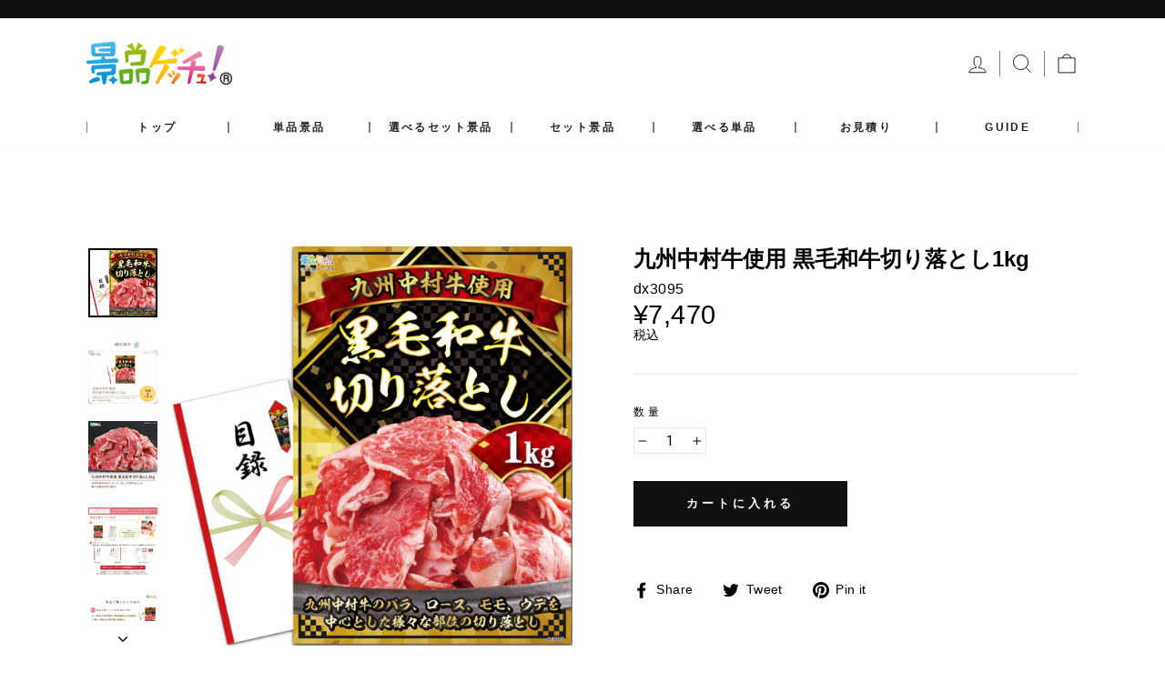

--- FILE ---
content_type: text/html; charset=utf-8
request_url: https://k-getchu.com/products/%E4%B9%9D%E5%B7%9E%E4%B8%AD%E6%9D%91%E7%89%9B%E4%BD%BF%E7%94%A8-%E9%BB%92%E6%AF%9B%E5%92%8C%E7%89%9B%E5%88%87%E3%82%8A%E8%90%BD%E3%81%A8%E3%81%971kg
body_size: 20369
content:
<!DOCTYPE html>
<html
  class="no-js"
  lang="ja"
  dir="ltr">
  <head>
    <!-- Google Tag Manager -->
<script>(function(w,d,s,l,i){w[l]=w[l]||[];w[l].push({'gtm.start':
new Date().getTime(),event:'gtm.js'});var f=d.getElementsByTagName(s)[0],
j=d.createElement(s),dl=l!='dataLayer'?'&l='+l:'';j.async=true;j.src=
'https://www.googletagmanager.com/gtm.js?id='+i+dl;f.parentNode.insertBefore(j,f);
})(window,document,'script','dataLayer','GTM-KTC9QWLL');</script>
<!-- End Google Tag Manager -->
<meta name="google-site-verification" content="fIk3ut-_3cyyvBMyWZ2j-kQC6-w3xYEx715-biwusrw" />
    <meta charset="utf-8" />
    <meta http-equiv="X-UA-Compatible" content="IE=edge,chrome=1" />
    <meta name="viewport" content="width=device-width,initial-scale=1" />
    <meta name="theme-color" content="#111111" />
    <link rel="canonical" href="https://k-getchu.com/products/%e4%b9%9d%e5%b7%9e%e4%b8%ad%e6%9d%91%e7%89%9b%e4%bd%bf%e7%94%a8-%e9%bb%92%e6%af%9b%e5%92%8c%e7%89%9b%e5%88%87%e3%82%8a%e8%90%bd%e3%81%a8%e3%81%971kg" />
    <link rel="preconnect" href="https://cdn.shopify.com" />
    <link rel="preconnect" href="https://fonts.shopifycdn.com" />
    <link rel="dns-prefetch" href="https://productreviews.shopifycdn.com" />
    <link rel="dns-prefetch" href="https://ajax.googleapis.com" />
    <link rel="dns-prefetch" href="https://maps.googleapis.com" />
    <link rel="dns-prefetch" href="https://maps.gstatic.com" /><link
        rel="shortcut icon"
        href="//k-getchu.com/cdn/shop/files/favicon_32x32.png?v=1639369532"
        type="image/png" /><title>九州中村牛使用 黒毛和牛切り落とし1kg
&ndash; 結婚式、イベント,ゴルフのギフト景品の通販は景品ゲッチュ！
</title>
<meta name="description" content="結婚式や二次会パーティー、会社・企業の忘新年会やゴルフコンペなど各種イベント景品に！ 　景品を簡単手配、パネルと目録で持ち込み・受け渡しも簡単便利！" /><meta property="og:site_name" content="結婚式、イベント,ゴルフのギフト景品の通販は景品ゲッチュ！">
  <meta property="og:url" content="https://k-getchu.com/products/%e4%b9%9d%e5%b7%9e%e4%b8%ad%e6%9d%91%e7%89%9b%e4%bd%bf%e7%94%a8-%e9%bb%92%e6%af%9b%e5%92%8c%e7%89%9b%e5%88%87%e3%82%8a%e8%90%bd%e3%81%a8%e3%81%971kg">
  <meta property="og:title" content="九州中村牛使用 黒毛和牛切り落とし1kg">
  <meta property="og:type" content="product">
  <meta property="og:description" content="結婚式や二次会パーティー、会社・企業の忘新年会やゴルフコンペなど各種イベント景品に！ 　景品を簡単手配、パネルと目録で持ち込み・受け渡しも簡単便利！"><meta property="og:image" content="http://k-getchu.com/cdn/shop/files/dx3095_01.jpg?v=1710238817">
    <meta property="og:image:secure_url" content="https://k-getchu.com/cdn/shop/files/dx3095_01.jpg?v=1710238817">
    <meta property="og:image:width" content="1500">
    <meta property="og:image:height" content="1500"><meta name="twitter:site" content="@">
  <meta name="twitter:card" content="summary_large_image">
  <meta name="twitter:title" content="九州中村牛使用 黒毛和牛切り落とし1kg">
  <meta name="twitter:description" content="結婚式や二次会パーティー、会社・企業の忘新年会やゴルフコンペなど各種イベント景品に！ 　景品を簡単手配、パネルと目録で持ち込み・受け渡しも簡単便利！">
<style data-shopify>@font-face {
  font-family: "Bodoni Moda";
  font-weight: 500;
  font-style: normal;
  font-display: swap;
  src: url("//k-getchu.com/cdn/fonts/bodoni_moda/bodonimoda_n5.36d0da1db617c453fb46e8089790ab6dc72c2356.woff2") format("woff2"),
       url("//k-getchu.com/cdn/fonts/bodoni_moda/bodonimoda_n5.40f612bab009769f87511096f185d9228ad3baa3.woff") format("woff");
}

  @font-face {
  font-family: Jost;
  font-weight: 400;
  font-style: normal;
  font-display: swap;
  src: url("//k-getchu.com/cdn/fonts/jost/jost_n4.d47a1b6347ce4a4c9f437608011273009d91f2b7.woff2") format("woff2"),
       url("//k-getchu.com/cdn/fonts/jost/jost_n4.791c46290e672b3f85c3d1c651ef2efa3819eadd.woff") format("woff");
}


  @font-face {
  font-family: Jost;
  font-weight: 600;
  font-style: normal;
  font-display: swap;
  src: url("//k-getchu.com/cdn/fonts/jost/jost_n6.ec1178db7a7515114a2d84e3dd680832b7af8b99.woff2") format("woff2"),
       url("//k-getchu.com/cdn/fonts/jost/jost_n6.b1178bb6bdd3979fef38e103a3816f6980aeaff9.woff") format("woff");
}

  @font-face {
  font-family: Jost;
  font-weight: 400;
  font-style: italic;
  font-display: swap;
  src: url("//k-getchu.com/cdn/fonts/jost/jost_i4.b690098389649750ada222b9763d55796c5283a5.woff2") format("woff2"),
       url("//k-getchu.com/cdn/fonts/jost/jost_i4.fd766415a47e50b9e391ae7ec04e2ae25e7e28b0.woff") format("woff");
}

  @font-face {
  font-family: Jost;
  font-weight: 600;
  font-style: italic;
  font-display: swap;
  src: url("//k-getchu.com/cdn/fonts/jost/jost_i6.9af7e5f39e3a108c08f24047a4276332d9d7b85e.woff2") format("woff2"),
       url("//k-getchu.com/cdn/fonts/jost/jost_i6.2bf310262638f998ed206777ce0b9a3b98b6fe92.woff") format("woff");
}

</style><link href="//k-getchu.com/cdn/shop/t/28/assets/theme.css?v=75057219408344003371697765434" rel="stylesheet" type="text/css" media="all" />
<style data-shopify>:root {
    --typeHeaderPrimary: "Bodoni Moda";
    --typeHeaderFallback: serif;
    --typeHeaderSize: 40px;
    --typeHeaderWeight: 500;
    --typeHeaderLineHeight: 1.1;
    --typeHeaderSpacing: 0.0em;

    --typeBasePrimary:Jost;
    --typeBaseFallback:sans-serif;
    --typeBaseSize: 16px;
    --typeBaseWeight: 400;
    --typeBaseSpacing: 0.025em;
    --typeBaseLineHeight: 1.1;

    --typeCollectionTitle: 18px;

    --iconWeight: 2px;
    --iconLinecaps: miter;

    
      --buttonRadius: 0px;
    

    --colorGridOverlayOpacity: 0.1;
  }

  .placeholder-content {
    background-image: linear-gradient(100deg, #ffffff 40%, #f7f7f7 63%, #ffffff 79%);
  }</style><link href="//k-getchu.com/cdn/shop/t/28/assets/hero-slider.css?v=86664497983177449341683929855" rel="stylesheet" type="text/css" media="all" />
    <link href="//k-getchu.com/cdn/shop/t/28/assets/week-ranking.css?v=164973724829387062031683929854" rel="stylesheet" type="text/css" media="all" />

    <script>
      document.documentElement.className = document.documentElement.className.replace('no-js', 'js');

      window.theme = window.theme || {};
      theme.routes = {
        home: "/",
        cart: "/cart.js",
        cartPage: "/cart",
        cartAdd: "/cart/add.js",
        cartChange: "/cart/change.js"
      };
      theme.strings = {
        soldOut: "Sold Out",
        unavailable: "お取り扱いできません",
        stockLabel: "[count] 個の商品が残っています。",
        willNotShipUntil: "出荷準備中[date]",
        willBeInStockAfter: "再入荷[date]",
        waitingForStock: "在庫の確認中",
        savePrice: "[saved_amount]OFF",
        cartEmpty: "カート内に商品がありません。",
        cartTermsConfirmation: "チェックアウトするには、販売条件に同意する必要があります。",
        searchCollections: "コレクション",
        searchPages: "ページ",
        searchArticles: "記事"
      };
      theme.settings = {
        dynamicVariantsEnable: true,
        dynamicVariantType: "button",
        cartType: "page",
        isCustomerTemplate:
          false
        ,
        moneyFormat: "¥{{amount_no_decimals}}",
        saveType: "dollar",
        recentlyViewedEnabled: false,
        productImageSize: "square",
        productImageCover: false,
        predictiveSearch: true,
        predictiveSearchType: "product",
        inventoryThreshold: 10,
        quickView: false,
        themeName: 'Impulse',
        themeVersion: "4.1.4"
      };
    </script>

    <script>window.performance && window.performance.mark && window.performance.mark('shopify.content_for_header.start');</script><meta id="shopify-digital-wallet" name="shopify-digital-wallet" content="/57943523508/digital_wallets/dialog">
<link rel="alternate" type="application/json+oembed" href="https://k-getchu.com/products/%e4%b9%9d%e5%b7%9e%e4%b8%ad%e6%9d%91%e7%89%9b%e4%bd%bf%e7%94%a8-%e9%bb%92%e6%af%9b%e5%92%8c%e7%89%9b%e5%88%87%e3%82%8a%e8%90%bd%e3%81%a8%e3%81%971kg.oembed">
<script async="async" src="/checkouts/internal/preloads.js?locale=ja-JP"></script>
<script id="shopify-features" type="application/json">{"accessToken":"1ba28f8a0fe4f7dafadcfb539832ad87","betas":["rich-media-storefront-analytics"],"domain":"k-getchu.com","predictiveSearch":false,"shopId":57943523508,"locale":"ja"}</script>
<script>var Shopify = Shopify || {};
Shopify.shop = "digitalaxe-dev-2.myshopify.com";
Shopify.locale = "ja";
Shopify.currency = {"active":"JPY","rate":"1.0"};
Shopify.country = "JP";
Shopify.theme = {"name":"pro","id":131781066932,"schema_name":"Impulse","schema_version":"4.1.4","theme_store_id":857,"role":"main"};
Shopify.theme.handle = "null";
Shopify.theme.style = {"id":null,"handle":null};
Shopify.cdnHost = "k-getchu.com/cdn";
Shopify.routes = Shopify.routes || {};
Shopify.routes.root = "/";</script>
<script type="module">!function(o){(o.Shopify=o.Shopify||{}).modules=!0}(window);</script>
<script>!function(o){function n(){var o=[];function n(){o.push(Array.prototype.slice.apply(arguments))}return n.q=o,n}var t=o.Shopify=o.Shopify||{};t.loadFeatures=n(),t.autoloadFeatures=n()}(window);</script>
<script id="shop-js-analytics" type="application/json">{"pageType":"product"}</script>
<script defer="defer" async type="module" src="//k-getchu.com/cdn/shopifycloud/shop-js/modules/v2/client.init-shop-cart-sync_0MstufBG.ja.esm.js"></script>
<script defer="defer" async type="module" src="//k-getchu.com/cdn/shopifycloud/shop-js/modules/v2/chunk.common_jll-23Z1.esm.js"></script>
<script defer="defer" async type="module" src="//k-getchu.com/cdn/shopifycloud/shop-js/modules/v2/chunk.modal_HXih6-AF.esm.js"></script>
<script type="module">
  await import("//k-getchu.com/cdn/shopifycloud/shop-js/modules/v2/client.init-shop-cart-sync_0MstufBG.ja.esm.js");
await import("//k-getchu.com/cdn/shopifycloud/shop-js/modules/v2/chunk.common_jll-23Z1.esm.js");
await import("//k-getchu.com/cdn/shopifycloud/shop-js/modules/v2/chunk.modal_HXih6-AF.esm.js");

  window.Shopify.SignInWithShop?.initShopCartSync?.({"fedCMEnabled":true,"windoidEnabled":true});

</script>
<script>(function() {
  var isLoaded = false;
  function asyncLoad() {
    if (isLoaded) return;
    isLoaded = true;
    var urls = ["https:\/\/delivery-date-and-time-picker.amp.tokyo\/script_tags\/cart_attributes.js?shop=digitalaxe-dev-2.myshopify.com"];
    for (var i = 0; i < urls.length; i++) {
      var s = document.createElement('script');
      s.type = 'text/javascript';
      s.async = true;
      s.src = urls[i];
      var x = document.getElementsByTagName('script')[0];
      x.parentNode.insertBefore(s, x);
    }
  };
  if(window.attachEvent) {
    window.attachEvent('onload', asyncLoad);
  } else {
    window.addEventListener('load', asyncLoad, false);
  }
})();</script>
<script id="__st">var __st={"a":57943523508,"offset":32400,"reqid":"9008eddd-1ec1-459e-a1e8-615c061dcd5b-1769500219","pageurl":"k-getchu.com\/products\/%E4%B9%9D%E5%B7%9E%E4%B8%AD%E6%9D%91%E7%89%9B%E4%BD%BF%E7%94%A8-%E9%BB%92%E6%AF%9B%E5%92%8C%E7%89%9B%E5%88%87%E3%82%8A%E8%90%BD%E3%81%A8%E3%81%971kg","u":"6b12917821bd","p":"product","rtyp":"product","rid":7539179192500};</script>
<script>window.ShopifyPaypalV4VisibilityTracking = true;</script>
<script id="captcha-bootstrap">!function(){'use strict';const t='contact',e='account',n='new_comment',o=[[t,t],['blogs',n],['comments',n],[t,'customer']],c=[[e,'customer_login'],[e,'guest_login'],[e,'recover_customer_password'],[e,'create_customer']],r=t=>t.map((([t,e])=>`form[action*='/${t}']:not([data-nocaptcha='true']) input[name='form_type'][value='${e}']`)).join(','),a=t=>()=>t?[...document.querySelectorAll(t)].map((t=>t.form)):[];function s(){const t=[...o],e=r(t);return a(e)}const i='password',u='form_key',d=['recaptcha-v3-token','g-recaptcha-response','h-captcha-response',i],f=()=>{try{return window.sessionStorage}catch{return}},m='__shopify_v',_=t=>t.elements[u];function p(t,e,n=!1){try{const o=window.sessionStorage,c=JSON.parse(o.getItem(e)),{data:r}=function(t){const{data:e,action:n}=t;return t[m]||n?{data:e,action:n}:{data:t,action:n}}(c);for(const[e,n]of Object.entries(r))t.elements[e]&&(t.elements[e].value=n);n&&o.removeItem(e)}catch(o){console.error('form repopulation failed',{error:o})}}const l='form_type',E='cptcha';function T(t){t.dataset[E]=!0}const w=window,h=w.document,L='Shopify',v='ce_forms',y='captcha';let A=!1;((t,e)=>{const n=(g='f06e6c50-85a8-45c8-87d0-21a2b65856fe',I='https://cdn.shopify.com/shopifycloud/storefront-forms-hcaptcha/ce_storefront_forms_captcha_hcaptcha.v1.5.2.iife.js',D={infoText:'hCaptchaによる保護',privacyText:'プライバシー',termsText:'利用規約'},(t,e,n)=>{const o=w[L][v],c=o.bindForm;if(c)return c(t,g,e,D).then(n);var r;o.q.push([[t,g,e,D],n]),r=I,A||(h.body.append(Object.assign(h.createElement('script'),{id:'captcha-provider',async:!0,src:r})),A=!0)});var g,I,D;w[L]=w[L]||{},w[L][v]=w[L][v]||{},w[L][v].q=[],w[L][y]=w[L][y]||{},w[L][y].protect=function(t,e){n(t,void 0,e),T(t)},Object.freeze(w[L][y]),function(t,e,n,w,h,L){const[v,y,A,g]=function(t,e,n){const i=e?o:[],u=t?c:[],d=[...i,...u],f=r(d),m=r(i),_=r(d.filter((([t,e])=>n.includes(e))));return[a(f),a(m),a(_),s()]}(w,h,L),I=t=>{const e=t.target;return e instanceof HTMLFormElement?e:e&&e.form},D=t=>v().includes(t);t.addEventListener('submit',(t=>{const e=I(t);if(!e)return;const n=D(e)&&!e.dataset.hcaptchaBound&&!e.dataset.recaptchaBound,o=_(e),c=g().includes(e)&&(!o||!o.value);(n||c)&&t.preventDefault(),c&&!n&&(function(t){try{if(!f())return;!function(t){const e=f();if(!e)return;const n=_(t);if(!n)return;const o=n.value;o&&e.removeItem(o)}(t);const e=Array.from(Array(32),(()=>Math.random().toString(36)[2])).join('');!function(t,e){_(t)||t.append(Object.assign(document.createElement('input'),{type:'hidden',name:u})),t.elements[u].value=e}(t,e),function(t,e){const n=f();if(!n)return;const o=[...t.querySelectorAll(`input[type='${i}']`)].map((({name:t})=>t)),c=[...d,...o],r={};for(const[a,s]of new FormData(t).entries())c.includes(a)||(r[a]=s);n.setItem(e,JSON.stringify({[m]:1,action:t.action,data:r}))}(t,e)}catch(e){console.error('failed to persist form',e)}}(e),e.submit())}));const S=(t,e)=>{t&&!t.dataset[E]&&(n(t,e.some((e=>e===t))),T(t))};for(const o of['focusin','change'])t.addEventListener(o,(t=>{const e=I(t);D(e)&&S(e,y())}));const B=e.get('form_key'),M=e.get(l),P=B&&M;t.addEventListener('DOMContentLoaded',(()=>{const t=y();if(P)for(const e of t)e.elements[l].value===M&&p(e,B);[...new Set([...A(),...v().filter((t=>'true'===t.dataset.shopifyCaptcha))])].forEach((e=>S(e,t)))}))}(h,new URLSearchParams(w.location.search),n,t,e,['guest_login'])})(!0,!0)}();</script>
<script integrity="sha256-4kQ18oKyAcykRKYeNunJcIwy7WH5gtpwJnB7kiuLZ1E=" data-source-attribution="shopify.loadfeatures" defer="defer" src="//k-getchu.com/cdn/shopifycloud/storefront/assets/storefront/load_feature-a0a9edcb.js" crossorigin="anonymous"></script>
<script data-source-attribution="shopify.dynamic_checkout.dynamic.init">var Shopify=Shopify||{};Shopify.PaymentButton=Shopify.PaymentButton||{isStorefrontPortableWallets:!0,init:function(){window.Shopify.PaymentButton.init=function(){};var t=document.createElement("script");t.src="https://k-getchu.com/cdn/shopifycloud/portable-wallets/latest/portable-wallets.ja.js",t.type="module",document.head.appendChild(t)}};
</script>
<script data-source-attribution="shopify.dynamic_checkout.buyer_consent">
  function portableWalletsHideBuyerConsent(e){var t=document.getElementById("shopify-buyer-consent"),n=document.getElementById("shopify-subscription-policy-button");t&&n&&(t.classList.add("hidden"),t.setAttribute("aria-hidden","true"),n.removeEventListener("click",e))}function portableWalletsShowBuyerConsent(e){var t=document.getElementById("shopify-buyer-consent"),n=document.getElementById("shopify-subscription-policy-button");t&&n&&(t.classList.remove("hidden"),t.removeAttribute("aria-hidden"),n.addEventListener("click",e))}window.Shopify?.PaymentButton&&(window.Shopify.PaymentButton.hideBuyerConsent=portableWalletsHideBuyerConsent,window.Shopify.PaymentButton.showBuyerConsent=portableWalletsShowBuyerConsent);
</script>
<script data-source-attribution="shopify.dynamic_checkout.cart.bootstrap">document.addEventListener("DOMContentLoaded",(function(){function t(){return document.querySelector("shopify-accelerated-checkout-cart, shopify-accelerated-checkout")}if(t())Shopify.PaymentButton.init();else{new MutationObserver((function(e,n){t()&&(Shopify.PaymentButton.init(),n.disconnect())})).observe(document.body,{childList:!0,subtree:!0})}}));
</script>

<script>window.performance && window.performance.mark && window.performance.mark('shopify.content_for_header.end');</script>

    <script src="//k-getchu.com/cdn/shop/t/28/assets/vendor-scripts-v9.js" defer="defer"></script><script src="https://cdn.jsdelivr.net/npm/flickity-as-nav-for@2.0.1/as-nav-for.min.js" defer="defer"></script>
    <script src="//k-getchu.com/cdn/shop/t/28/assets/custom.js?v=11213823816072537581683929854" defer="defer"></script>
    <script src="//k-getchu.com/cdn/shop/t/28/assets/theme.min.js?v=7742486347974698681683929855" defer="defer"></script><script src="//ajax.googleapis.com/ajax/libs/jquery/2.2.3/jquery.min.js" type="text/javascript"></script>
  <link href="https://monorail-edge.shopifysvc.com" rel="dns-prefetch">
<script>(function(){if ("sendBeacon" in navigator && "performance" in window) {try {var session_token_from_headers = performance.getEntriesByType('navigation')[0].serverTiming.find(x => x.name == '_s').description;} catch {var session_token_from_headers = undefined;}var session_cookie_matches = document.cookie.match(/_shopify_s=([^;]*)/);var session_token_from_cookie = session_cookie_matches && session_cookie_matches.length === 2 ? session_cookie_matches[1] : "";var session_token = session_token_from_headers || session_token_from_cookie || "";function handle_abandonment_event(e) {var entries = performance.getEntries().filter(function(entry) {return /monorail-edge.shopifysvc.com/.test(entry.name);});if (!window.abandonment_tracked && entries.length === 0) {window.abandonment_tracked = true;var currentMs = Date.now();var navigation_start = performance.timing.navigationStart;var payload = {shop_id: 57943523508,url: window.location.href,navigation_start,duration: currentMs - navigation_start,session_token,page_type: "product"};window.navigator.sendBeacon("https://monorail-edge.shopifysvc.com/v1/produce", JSON.stringify({schema_id: "online_store_buyer_site_abandonment/1.1",payload: payload,metadata: {event_created_at_ms: currentMs,event_sent_at_ms: currentMs}}));}}window.addEventListener('pagehide', handle_abandonment_event);}}());</script>
<script id="web-pixels-manager-setup">(function e(e,d,r,n,o){if(void 0===o&&(o={}),!Boolean(null===(a=null===(i=window.Shopify)||void 0===i?void 0:i.analytics)||void 0===a?void 0:a.replayQueue)){var i,a;window.Shopify=window.Shopify||{};var t=window.Shopify;t.analytics=t.analytics||{};var s=t.analytics;s.replayQueue=[],s.publish=function(e,d,r){return s.replayQueue.push([e,d,r]),!0};try{self.performance.mark("wpm:start")}catch(e){}var l=function(){var e={modern:/Edge?\/(1{2}[4-9]|1[2-9]\d|[2-9]\d{2}|\d{4,})\.\d+(\.\d+|)|Firefox\/(1{2}[4-9]|1[2-9]\d|[2-9]\d{2}|\d{4,})\.\d+(\.\d+|)|Chrom(ium|e)\/(9{2}|\d{3,})\.\d+(\.\d+|)|(Maci|X1{2}).+ Version\/(15\.\d+|(1[6-9]|[2-9]\d|\d{3,})\.\d+)([,.]\d+|)( \(\w+\)|)( Mobile\/\w+|) Safari\/|Chrome.+OPR\/(9{2}|\d{3,})\.\d+\.\d+|(CPU[ +]OS|iPhone[ +]OS|CPU[ +]iPhone|CPU IPhone OS|CPU iPad OS)[ +]+(15[._]\d+|(1[6-9]|[2-9]\d|\d{3,})[._]\d+)([._]\d+|)|Android:?[ /-](13[3-9]|1[4-9]\d|[2-9]\d{2}|\d{4,})(\.\d+|)(\.\d+|)|Android.+Firefox\/(13[5-9]|1[4-9]\d|[2-9]\d{2}|\d{4,})\.\d+(\.\d+|)|Android.+Chrom(ium|e)\/(13[3-9]|1[4-9]\d|[2-9]\d{2}|\d{4,})\.\d+(\.\d+|)|SamsungBrowser\/([2-9]\d|\d{3,})\.\d+/,legacy:/Edge?\/(1[6-9]|[2-9]\d|\d{3,})\.\d+(\.\d+|)|Firefox\/(5[4-9]|[6-9]\d|\d{3,})\.\d+(\.\d+|)|Chrom(ium|e)\/(5[1-9]|[6-9]\d|\d{3,})\.\d+(\.\d+|)([\d.]+$|.*Safari\/(?![\d.]+ Edge\/[\d.]+$))|(Maci|X1{2}).+ Version\/(10\.\d+|(1[1-9]|[2-9]\d|\d{3,})\.\d+)([,.]\d+|)( \(\w+\)|)( Mobile\/\w+|) Safari\/|Chrome.+OPR\/(3[89]|[4-9]\d|\d{3,})\.\d+\.\d+|(CPU[ +]OS|iPhone[ +]OS|CPU[ +]iPhone|CPU IPhone OS|CPU iPad OS)[ +]+(10[._]\d+|(1[1-9]|[2-9]\d|\d{3,})[._]\d+)([._]\d+|)|Android:?[ /-](13[3-9]|1[4-9]\d|[2-9]\d{2}|\d{4,})(\.\d+|)(\.\d+|)|Mobile Safari.+OPR\/([89]\d|\d{3,})\.\d+\.\d+|Android.+Firefox\/(13[5-9]|1[4-9]\d|[2-9]\d{2}|\d{4,})\.\d+(\.\d+|)|Android.+Chrom(ium|e)\/(13[3-9]|1[4-9]\d|[2-9]\d{2}|\d{4,})\.\d+(\.\d+|)|Android.+(UC? ?Browser|UCWEB|U3)[ /]?(15\.([5-9]|\d{2,})|(1[6-9]|[2-9]\d|\d{3,})\.\d+)\.\d+|SamsungBrowser\/(5\.\d+|([6-9]|\d{2,})\.\d+)|Android.+MQ{2}Browser\/(14(\.(9|\d{2,})|)|(1[5-9]|[2-9]\d|\d{3,})(\.\d+|))(\.\d+|)|K[Aa][Ii]OS\/(3\.\d+|([4-9]|\d{2,})\.\d+)(\.\d+|)/},d=e.modern,r=e.legacy,n=navigator.userAgent;return n.match(d)?"modern":n.match(r)?"legacy":"unknown"}(),u="modern"===l?"modern":"legacy",c=(null!=n?n:{modern:"",legacy:""})[u],f=function(e){return[e.baseUrl,"/wpm","/b",e.hashVersion,"modern"===e.buildTarget?"m":"l",".js"].join("")}({baseUrl:d,hashVersion:r,buildTarget:u}),m=function(e){var d=e.version,r=e.bundleTarget,n=e.surface,o=e.pageUrl,i=e.monorailEndpoint;return{emit:function(e){var a=e.status,t=e.errorMsg,s=(new Date).getTime(),l=JSON.stringify({metadata:{event_sent_at_ms:s},events:[{schema_id:"web_pixels_manager_load/3.1",payload:{version:d,bundle_target:r,page_url:o,status:a,surface:n,error_msg:t},metadata:{event_created_at_ms:s}}]});if(!i)return console&&console.warn&&console.warn("[Web Pixels Manager] No Monorail endpoint provided, skipping logging."),!1;try{return self.navigator.sendBeacon.bind(self.navigator)(i,l)}catch(e){}var u=new XMLHttpRequest;try{return u.open("POST",i,!0),u.setRequestHeader("Content-Type","text/plain"),u.send(l),!0}catch(e){return console&&console.warn&&console.warn("[Web Pixels Manager] Got an unhandled error while logging to Monorail."),!1}}}}({version:r,bundleTarget:l,surface:e.surface,pageUrl:self.location.href,monorailEndpoint:e.monorailEndpoint});try{o.browserTarget=l,function(e){var d=e.src,r=e.async,n=void 0===r||r,o=e.onload,i=e.onerror,a=e.sri,t=e.scriptDataAttributes,s=void 0===t?{}:t,l=document.createElement("script"),u=document.querySelector("head"),c=document.querySelector("body");if(l.async=n,l.src=d,a&&(l.integrity=a,l.crossOrigin="anonymous"),s)for(var f in s)if(Object.prototype.hasOwnProperty.call(s,f))try{l.dataset[f]=s[f]}catch(e){}if(o&&l.addEventListener("load",o),i&&l.addEventListener("error",i),u)u.appendChild(l);else{if(!c)throw new Error("Did not find a head or body element to append the script");c.appendChild(l)}}({src:f,async:!0,onload:function(){if(!function(){var e,d;return Boolean(null===(d=null===(e=window.Shopify)||void 0===e?void 0:e.analytics)||void 0===d?void 0:d.initialized)}()){var d=window.webPixelsManager.init(e)||void 0;if(d){var r=window.Shopify.analytics;r.replayQueue.forEach((function(e){var r=e[0],n=e[1],o=e[2];d.publishCustomEvent(r,n,o)})),r.replayQueue=[],r.publish=d.publishCustomEvent,r.visitor=d.visitor,r.initialized=!0}}},onerror:function(){return m.emit({status:"failed",errorMsg:"".concat(f," has failed to load")})},sri:function(e){var d=/^sha384-[A-Za-z0-9+/=]+$/;return"string"==typeof e&&d.test(e)}(c)?c:"",scriptDataAttributes:o}),m.emit({status:"loading"})}catch(e){m.emit({status:"failed",errorMsg:(null==e?void 0:e.message)||"Unknown error"})}}})({shopId: 57943523508,storefrontBaseUrl: "https://k-getchu.com",extensionsBaseUrl: "https://extensions.shopifycdn.com/cdn/shopifycloud/web-pixels-manager",monorailEndpoint: "https://monorail-edge.shopifysvc.com/unstable/produce_batch",surface: "storefront-renderer",enabledBetaFlags: ["2dca8a86"],webPixelsConfigList: [{"id":"shopify-app-pixel","configuration":"{}","eventPayloadVersion":"v1","runtimeContext":"STRICT","scriptVersion":"0450","apiClientId":"shopify-pixel","type":"APP","privacyPurposes":["ANALYTICS","MARKETING"]},{"id":"shopify-custom-pixel","eventPayloadVersion":"v1","runtimeContext":"LAX","scriptVersion":"0450","apiClientId":"shopify-pixel","type":"CUSTOM","privacyPurposes":["ANALYTICS","MARKETING"]}],isMerchantRequest: false,initData: {"shop":{"name":"結婚式、イベント,ゴルフのギフト景品の通販は景品ゲッチュ！","paymentSettings":{"currencyCode":"JPY"},"myshopifyDomain":"digitalaxe-dev-2.myshopify.com","countryCode":"JP","storefrontUrl":"https:\/\/k-getchu.com"},"customer":null,"cart":null,"checkout":null,"productVariants":[{"price":{"amount":7470.0,"currencyCode":"JPY"},"product":{"title":"九州中村牛使用 黒毛和牛切り落とし1kg","vendor":"JC","id":"7539179192500","untranslatedTitle":"九州中村牛使用 黒毛和牛切り落とし1kg","url":"\/products\/%E4%B9%9D%E5%B7%9E%E4%B8%AD%E6%9D%91%E7%89%9B%E4%BD%BF%E7%94%A8-%E9%BB%92%E6%AF%9B%E5%92%8C%E7%89%9B%E5%88%87%E3%82%8A%E8%90%BD%E3%81%A8%E3%81%971kg","type":""},"id":"42763349262516","image":{"src":"\/\/k-getchu.com\/cdn\/shop\/files\/dx3095_01.jpg?v=1710238817"},"sku":"dx3095","title":"Default Title","untranslatedTitle":"Default Title"}],"purchasingCompany":null},},"https://k-getchu.com/cdn","fcfee988w5aeb613cpc8e4bc33m6693e112",{"modern":"","legacy":""},{"shopId":"57943523508","storefrontBaseUrl":"https:\/\/k-getchu.com","extensionBaseUrl":"https:\/\/extensions.shopifycdn.com\/cdn\/shopifycloud\/web-pixels-manager","surface":"storefront-renderer","enabledBetaFlags":"[\"2dca8a86\"]","isMerchantRequest":"false","hashVersion":"fcfee988w5aeb613cpc8e4bc33m6693e112","publish":"custom","events":"[[\"page_viewed\",{}],[\"product_viewed\",{\"productVariant\":{\"price\":{\"amount\":7470.0,\"currencyCode\":\"JPY\"},\"product\":{\"title\":\"九州中村牛使用 黒毛和牛切り落とし1kg\",\"vendor\":\"JC\",\"id\":\"7539179192500\",\"untranslatedTitle\":\"九州中村牛使用 黒毛和牛切り落とし1kg\",\"url\":\"\/products\/%E4%B9%9D%E5%B7%9E%E4%B8%AD%E6%9D%91%E7%89%9B%E4%BD%BF%E7%94%A8-%E9%BB%92%E6%AF%9B%E5%92%8C%E7%89%9B%E5%88%87%E3%82%8A%E8%90%BD%E3%81%A8%E3%81%971kg\",\"type\":\"\"},\"id\":\"42763349262516\",\"image\":{\"src\":\"\/\/k-getchu.com\/cdn\/shop\/files\/dx3095_01.jpg?v=1710238817\"},\"sku\":\"dx3095\",\"title\":\"Default Title\",\"untranslatedTitle\":\"Default Title\"}}]]"});</script><script>
  window.ShopifyAnalytics = window.ShopifyAnalytics || {};
  window.ShopifyAnalytics.meta = window.ShopifyAnalytics.meta || {};
  window.ShopifyAnalytics.meta.currency = 'JPY';
  var meta = {"product":{"id":7539179192500,"gid":"gid:\/\/shopify\/Product\/7539179192500","vendor":"JC","type":"","handle":"九州中村牛使用-黒毛和牛切り落とし1kg","variants":[{"id":42763349262516,"price":747000,"name":"九州中村牛使用 黒毛和牛切り落とし1kg","public_title":null,"sku":"dx3095"}],"remote":false},"page":{"pageType":"product","resourceType":"product","resourceId":7539179192500,"requestId":"9008eddd-1ec1-459e-a1e8-615c061dcd5b-1769500219"}};
  for (var attr in meta) {
    window.ShopifyAnalytics.meta[attr] = meta[attr];
  }
</script>
<script class="analytics">
  (function () {
    var customDocumentWrite = function(content) {
      var jquery = null;

      if (window.jQuery) {
        jquery = window.jQuery;
      } else if (window.Checkout && window.Checkout.$) {
        jquery = window.Checkout.$;
      }

      if (jquery) {
        jquery('body').append(content);
      }
    };

    var hasLoggedConversion = function(token) {
      if (token) {
        return document.cookie.indexOf('loggedConversion=' + token) !== -1;
      }
      return false;
    }

    var setCookieIfConversion = function(token) {
      if (token) {
        var twoMonthsFromNow = new Date(Date.now());
        twoMonthsFromNow.setMonth(twoMonthsFromNow.getMonth() + 2);

        document.cookie = 'loggedConversion=' + token + '; expires=' + twoMonthsFromNow;
      }
    }

    var trekkie = window.ShopifyAnalytics.lib = window.trekkie = window.trekkie || [];
    if (trekkie.integrations) {
      return;
    }
    trekkie.methods = [
      'identify',
      'page',
      'ready',
      'track',
      'trackForm',
      'trackLink'
    ];
    trekkie.factory = function(method) {
      return function() {
        var args = Array.prototype.slice.call(arguments);
        args.unshift(method);
        trekkie.push(args);
        return trekkie;
      };
    };
    for (var i = 0; i < trekkie.methods.length; i++) {
      var key = trekkie.methods[i];
      trekkie[key] = trekkie.factory(key);
    }
    trekkie.load = function(config) {
      trekkie.config = config || {};
      trekkie.config.initialDocumentCookie = document.cookie;
      var first = document.getElementsByTagName('script')[0];
      var script = document.createElement('script');
      script.type = 'text/javascript';
      script.onerror = function(e) {
        var scriptFallback = document.createElement('script');
        scriptFallback.type = 'text/javascript';
        scriptFallback.onerror = function(error) {
                var Monorail = {
      produce: function produce(monorailDomain, schemaId, payload) {
        var currentMs = new Date().getTime();
        var event = {
          schema_id: schemaId,
          payload: payload,
          metadata: {
            event_created_at_ms: currentMs,
            event_sent_at_ms: currentMs
          }
        };
        return Monorail.sendRequest("https://" + monorailDomain + "/v1/produce", JSON.stringify(event));
      },
      sendRequest: function sendRequest(endpointUrl, payload) {
        // Try the sendBeacon API
        if (window && window.navigator && typeof window.navigator.sendBeacon === 'function' && typeof window.Blob === 'function' && !Monorail.isIos12()) {
          var blobData = new window.Blob([payload], {
            type: 'text/plain'
          });

          if (window.navigator.sendBeacon(endpointUrl, blobData)) {
            return true;
          } // sendBeacon was not successful

        } // XHR beacon

        var xhr = new XMLHttpRequest();

        try {
          xhr.open('POST', endpointUrl);
          xhr.setRequestHeader('Content-Type', 'text/plain');
          xhr.send(payload);
        } catch (e) {
          console.log(e);
        }

        return false;
      },
      isIos12: function isIos12() {
        return window.navigator.userAgent.lastIndexOf('iPhone; CPU iPhone OS 12_') !== -1 || window.navigator.userAgent.lastIndexOf('iPad; CPU OS 12_') !== -1;
      }
    };
    Monorail.produce('monorail-edge.shopifysvc.com',
      'trekkie_storefront_load_errors/1.1',
      {shop_id: 57943523508,
      theme_id: 131781066932,
      app_name: "storefront",
      context_url: window.location.href,
      source_url: "//k-getchu.com/cdn/s/trekkie.storefront.a804e9514e4efded663580eddd6991fcc12b5451.min.js"});

        };
        scriptFallback.async = true;
        scriptFallback.src = '//k-getchu.com/cdn/s/trekkie.storefront.a804e9514e4efded663580eddd6991fcc12b5451.min.js';
        first.parentNode.insertBefore(scriptFallback, first);
      };
      script.async = true;
      script.src = '//k-getchu.com/cdn/s/trekkie.storefront.a804e9514e4efded663580eddd6991fcc12b5451.min.js';
      first.parentNode.insertBefore(script, first);
    };
    trekkie.load(
      {"Trekkie":{"appName":"storefront","development":false,"defaultAttributes":{"shopId":57943523508,"isMerchantRequest":null,"themeId":131781066932,"themeCityHash":"3370023108023211191","contentLanguage":"ja","currency":"JPY","eventMetadataId":"7969ec2a-65fa-46a8-b883-7110a9302426"},"isServerSideCookieWritingEnabled":true,"monorailRegion":"shop_domain","enabledBetaFlags":["65f19447"]},"Session Attribution":{},"S2S":{"facebookCapiEnabled":false,"source":"trekkie-storefront-renderer","apiClientId":580111}}
    );

    var loaded = false;
    trekkie.ready(function() {
      if (loaded) return;
      loaded = true;

      window.ShopifyAnalytics.lib = window.trekkie;

      var originalDocumentWrite = document.write;
      document.write = customDocumentWrite;
      try { window.ShopifyAnalytics.merchantGoogleAnalytics.call(this); } catch(error) {};
      document.write = originalDocumentWrite;

      window.ShopifyAnalytics.lib.page(null,{"pageType":"product","resourceType":"product","resourceId":7539179192500,"requestId":"9008eddd-1ec1-459e-a1e8-615c061dcd5b-1769500219","shopifyEmitted":true});

      var match = window.location.pathname.match(/checkouts\/(.+)\/(thank_you|post_purchase)/)
      var token = match? match[1]: undefined;
      if (!hasLoggedConversion(token)) {
        setCookieIfConversion(token);
        window.ShopifyAnalytics.lib.track("Viewed Product",{"currency":"JPY","variantId":42763349262516,"productId":7539179192500,"productGid":"gid:\/\/shopify\/Product\/7539179192500","name":"九州中村牛使用 黒毛和牛切り落とし1kg","price":"7470","sku":"dx3095","brand":"JC","variant":null,"category":"","nonInteraction":true,"remote":false},undefined,undefined,{"shopifyEmitted":true});
      window.ShopifyAnalytics.lib.track("monorail:\/\/trekkie_storefront_viewed_product\/1.1",{"currency":"JPY","variantId":42763349262516,"productId":7539179192500,"productGid":"gid:\/\/shopify\/Product\/7539179192500","name":"九州中村牛使用 黒毛和牛切り落とし1kg","price":"7470","sku":"dx3095","brand":"JC","variant":null,"category":"","nonInteraction":true,"remote":false,"referer":"https:\/\/k-getchu.com\/products\/%E4%B9%9D%E5%B7%9E%E4%B8%AD%E6%9D%91%E7%89%9B%E4%BD%BF%E7%94%A8-%E9%BB%92%E6%AF%9B%E5%92%8C%E7%89%9B%E5%88%87%E3%82%8A%E8%90%BD%E3%81%A8%E3%81%971kg"});
      }
    });


        var eventsListenerScript = document.createElement('script');
        eventsListenerScript.async = true;
        eventsListenerScript.src = "//k-getchu.com/cdn/shopifycloud/storefront/assets/shop_events_listener-3da45d37.js";
        document.getElementsByTagName('head')[0].appendChild(eventsListenerScript);

})();</script>
<script
  defer
  src="https://k-getchu.com/cdn/shopifycloud/perf-kit/shopify-perf-kit-3.0.4.min.js"
  data-application="storefront-renderer"
  data-shop-id="57943523508"
  data-render-region="gcp-us-east1"
  data-page-type="product"
  data-theme-instance-id="131781066932"
  data-theme-name="Impulse"
  data-theme-version="4.1.4"
  data-monorail-region="shop_domain"
  data-resource-timing-sampling-rate="10"
  data-shs="true"
  data-shs-beacon="true"
  data-shs-export-with-fetch="true"
  data-shs-logs-sample-rate="1"
  data-shs-beacon-endpoint="https://k-getchu.com/api/collect"
></script>
</head>

  <body
    class="template-product"
    data-center-text="true"
    data-button_style="square"
    data-type_header_capitalize="true"
    data-type_headers_align_text="true"
    data-type_product_capitalize="true"
    data-swatch_style="round"
    >
    <a class="in-page-link visually-hidden skip-link" href="#MainContent">コンテンツへ移動</a>
   <!-- Google Tag Manager (noscript) -->
<noscript><iframe src="https://www.googletagmanager.com/ns.html?id=GTM-KTC9QWLL"
height="0" width="0" style="display:none;visibility:hidden"></iframe></noscript>
<!-- End Google Tag Manager (noscript) -->

    <div id="PageContainer" class="page-container">
      <div class="transition-body"><div id="shopify-section-header" class="shopify-section">

<div id="NavDrawer" class="drawer drawer--right">
  <div class="drawer__contents">
    <div class="drawer__fixed-header">
      <div class="drawer__header appear-animation appear-delay-1">
        <div class="h2 drawer__title"></div>
        <div class="drawer__close">
          <button type="button" class="drawer__close-button js-drawer-close">
            <svg aria-hidden="true" focusable="false" role="presentation" class="icon icon-close" viewBox="0 0 64 64"><path d="M19 17.61l27.12 27.13m0-27.12L19 44.74"/></svg>
            <span class="icon__fallback-text">メニューを閉じる</span>
          </button>
        </div>
      </div>
    </div>
    <div class="drawer__scrollable">
      <ul class="mobile-nav" role="navigation" aria-label="Primary"><li class="mobile-nav__item appear-animation appear-delay-2"><a href="/" class="mobile-nav__link mobile-nav__link--top-level">トップ</a></li><li class="mobile-nav__item appear-animation appear-delay-3"><a href="/collections/%E5%8D%98%E5%93%81%E6%99%AF%E5%93%81" class="mobile-nav__link mobile-nav__link--top-level">単品景品</a></li><li class="mobile-nav__item appear-animation appear-delay-4"><a href="/collections/set" class="mobile-nav__link mobile-nav__link--top-level">選べるセット景品</a></li><li class="mobile-nav__item appear-animation appear-delay-5"><a href="/collections/%E3%82%BB%E3%83%83%E3%83%88%E6%99%AF%E5%93%81-%E3%81%8A%E3%81%BE%E3%81%8B%E3%81%9B%E3%83%97%E3%83%A9%E3%83%B3" class="mobile-nav__link mobile-nav__link--top-level">セット景品</a></li><li class="mobile-nav__item appear-animation appear-delay-6"><a href="/collections/%E3%82%B2%E3%82%B9%E3%83%88%E3%82%BB%E3%83%AC%E3%82%AF%E3%83%88%E6%99%AF%E5%93%81" class="mobile-nav__link mobile-nav__link--top-level">選べる単品</a></li><li class="mobile-nav__item appear-animation appear-delay-7"><a href="https://docs.google.com/forms/d/e/1FAIpQLSef_B_8kkfh3Y48WfrET9XmkLPzPHbKWVkBo26CW8dGfayMTQ/viewform" class="mobile-nav__link mobile-nav__link--top-level">お見積り</a></li><li class="mobile-nav__item appear-animation appear-delay-8"><a href="/blogs/dev-test" class="mobile-nav__link mobile-nav__link--top-level">GUIDE</a></li><li class="mobile-nav__item mobile-nav__item--secondary">
            <div class="grid"><div class="grid__item one-half appear-animation appear-delay-9">
                  <a href="/account" class="mobile-nav__link">ログイン
</a>
                </div></div>
          </li></ul><ul class="mobile-nav__social appear-animation appear-delay-10"></ul>
    </div>
  </div>
</div>
<style>
  .site-nav__link,
  .site-nav__dropdown-link:not(.site-nav__dropdown-link--top-level) {
    font-size: 13px;
  }
  
    .site-nav__link, .mobile-nav__link--top-level {
      text-transform: uppercase;
      letter-spacing: 0.2em;
    }
    .mobile-nav__link--top-level {
      font-size: 1.1em;
    }
  

  

  
.site-header {
      box-shadow: 0 0 1px rgba(0,0,0,0.2);
    }

    .toolbar + .header-sticky-wrapper .site-header {
      border-top: 0;
    }</style>

<div data-section-id="header" data-section-type="header">
  <div class="announcement-bar">
    <div class="page-width">
      <div class="slideshow-wrapper">
        <button type="button" class="visually-hidden slideshow__pause" data-id="header" aria-live="polite">
          <span class="slideshow__pause-stop">
            <svg aria-hidden="true" focusable="false" role="presentation" class="icon icon-pause" viewBox="0 0 10 13"><g fill="#000" fill-rule="evenodd"><path d="M0 0h3v13H0zM7 0h3v13H7z"/></g></svg>
            <span class="icon__fallback-text">スライドショーを止める</span>
          </span>
          <span class="slideshow__pause-play">
            <svg aria-hidden="true" focusable="false" role="presentation" class="icon icon-play" viewBox="18.24 17.35 24.52 28.3"><path fill="#323232" d="M22.1 19.151v25.5l20.4-13.489-20.4-12.011z"/></svg>
            <span class="icon__fallback-text">スライドショーを開始する</span>
          </span>
        </button>

        <div
          id="AnnouncementSlider"
          class="announcement-slider"
          data-compact="false"
          data-block-count=""></div>
      </div>
    </div>
  </div>


<div class="header-sticky-wrapper">
    <div id="HeaderWrapper" class="header-wrapper">

    
      <header
        id="SiteHeader"
        class="site-header"
        data-sticky="true"
        data-overlay="false">
        <div class="page-width">
          <div
            class="header-layout header-layout--left"
            data-logo-align="left"><div class="header-item header-item--logo "><style data-shopify>.header-item--logo,
    .header-layout--left-center .header-item--logo,
    .header-layout--left-center .header-item--icons {
      -webkit-box-flex: 0 1 120px;
      -ms-flex: 0 1 120px;
      flex: 0 1 120px;
    }

    @media only screen and (min-width: 769px) {
      .header-item--logo,
      .header-layout--left-center .header-item--logo,
      .header-layout--left-center .header-item--icons {
        -webkit-box-flex: 0 0 160px;
        -ms-flex: 0 0 160px;
        flex: 0 0 160px;
      }
    }

    .site-header__logo a {
      width: 120px;
    }
    .is-light .site-header__logo .logo--inverted {
      width: 120px;
    }
    @media only screen and (min-width: 769px) {
      .site-header__logo a {
        width: 160px;
      }

      .is-light .site-header__logo .logo--inverted {
        width: 160px;
      }
    }</style><div class="h1 site-header__logo" itemscope itemtype="http://schema.org/Organization">
      <a
        href="/"
        itemprop="url"
        class="site-header__logo-link logo--has-inverted">
        <img
          class="small--hide"
          src="//k-getchu.com/cdn/shop/files/090909logo_160x.png?v=1658901890"
          srcset="//k-getchu.com/cdn/shop/files/090909logo_160x.png?v=1658901890 1x, //k-getchu.com/cdn/shop/files/090909logo_160x@2x.png?v=1658901890 2x"
          alt="結婚式、イベント,ゴルフのギフト景品の通販は景品ゲッチュ！"
          itemprop="logo">
        <img
          class="medium-up--hide"
          src="//k-getchu.com/cdn/shop/files/090909logo_120x.png?v=1658901890"
          srcset="//k-getchu.com/cdn/shop/files/090909logo_120x.png?v=1658901890 1x, //k-getchu.com/cdn/shop/files/090909logo_120x@2x.png?v=1658901890 2x"
          alt="結婚式、イベント,ゴルフのギフト景品の通販は景品ゲッチュ！">
      </a><a
          href="/"
          itemprop="url"
          class="site-header__logo-link logo--inverted">
          <img
            class="small--hide"
            src="//k-getchu.com/cdn/shop/files/logo_160x.png?v=1629947798"
            srcset="//k-getchu.com/cdn/shop/files/logo_160x.png?v=1629947798 1x, //k-getchu.com/cdn/shop/files/logo_160x@2x.png?v=1629947798 2x"
            alt="結婚式、イベント,ゴルフのギフト景品の通販は景品ゲッチュ！"
            itemprop="logo">
          <img
            class="medium-up--hide"
            src="//k-getchu.com/cdn/shop/files/logo_120x.png?v=1629947798"
            srcset="//k-getchu.com/cdn/shop/files/logo_120x.png?v=1629947798 1x, //k-getchu.com/cdn/shop/files/logo_120x@2x.png?v=1629947798 2x"
            alt="結婚式、イベント,ゴルフのギフト景品の通販は景品ゲッチュ！">
        </a></div></div><div class="header-item header-item--navigation"></div><div class="header-item header-item--icons"><div class="site-nav">
  <div class="site-nav__icons"><a class="site-nav__link site-nav__link--icon small--hide" href="/account">
        <svg aria-hidden="true" focusable="false" role="presentation" class="icon icon-user" viewBox="0 0 64 64"><path d="M35 39.84v-2.53c3.3-1.91 6-6.66 6-11.41 0-7.63 0-13.82-9-13.82s-9 6.19-9 13.82c0 4.75 2.7 9.51 6 11.41v2.53c-10.18.85-18 6-18 12.16h42c0-6.19-7.82-11.31-18-12.16z"/></svg>
        <span class="icon__fallback-text">ログイン
</span>
      </a><a href="/search" class="site-nav__link site-nav__link--icon js-search-header">
        <svg aria-hidden="true" focusable="false" role="presentation" class="icon icon-search" viewBox="0 0 64 64"><path d="M47.16 28.58A18.58 18.58 0 1 1 28.58 10a18.58 18.58 0 0 1 18.58 18.58zM54 54L41.94 42"/></svg>
        <span class="icon__fallback-text">サイトを検索する</span>
      </a><button
        type="button"
        class="site-nav__link site-nav__link--icon js-drawer-open-nav medium-up--hide"
        aria-controls="NavDrawer">
        <svg aria-hidden="true" focusable="false" role="presentation" class="icon icon-hamburger" viewBox="0 0 64 64"><path d="M7 15h51M7 32h43M7 49h51"/></svg>
        <span class="icon__fallback-text">サイトナビゲーション</span>
      </button><a href="/cart" class="site-nav__link site-nav__link--icon js-drawer-open-cart" aria-controls="CartDrawer" data-icon="bag-minimal">
      <span class="cart-link"><svg aria-hidden="true" focusable="false" role="presentation" class="icon icon-bag-minimal" viewBox="0 0 64 64"><path stroke="null" id="svg_4" fill-opacity="null" stroke-opacity="null" fill="null" d="M11.375 17.863h41.25v36.75h-41.25z"/><path stroke="null" id="svg_2" d="M22.25 18c0-7.105 4.35-9 9.75-9s9.75 1.895 9.75 9"/></svg><span class="icon__fallback-text">カート</span>
        <span id="CartBubble" class="cart-link__bubble"></span>
      </span>
    </a>
  </div>
</div>
</div>
          </div>
         
            <div class="header-menu" ><ul
  class="site-nav site-navigation small--hide site-nav__menu"
  
    role="navigation" aria-label="Primary"
  ><li
      class="site-nav__item site-nav__expanded-item site-nav__item--custom"
       >

      <a href="/" class="site-nav__link site-nav__link--underline site-nav__link--custom">
        トップ
      </a></li><li
      class="site-nav__item site-nav__expanded-item site-nav__item--custom"
       >

      <a href="/collections/%E5%8D%98%E5%93%81%E6%99%AF%E5%93%81" class="site-nav__link site-nav__link--underline site-nav__link--custom">
        単品景品
      </a></li><li
      class="site-nav__item site-nav__expanded-item site-nav__item--custom"
       >

      <a href="/collections/set" class="site-nav__link site-nav__link--underline site-nav__link--custom">
        選べるセット景品
      </a></li><li
      class="site-nav__item site-nav__expanded-item site-nav__item--custom"
       >

      <a href="/collections/%E3%82%BB%E3%83%83%E3%83%88%E6%99%AF%E5%93%81-%E3%81%8A%E3%81%BE%E3%81%8B%E3%81%9B%E3%83%97%E3%83%A9%E3%83%B3" class="site-nav__link site-nav__link--underline site-nav__link--custom">
        セット景品
      </a></li><li
      class="site-nav__item site-nav__expanded-item site-nav__item--custom"
       >

      <a href="/collections/%E3%82%B2%E3%82%B9%E3%83%88%E3%82%BB%E3%83%AC%E3%82%AF%E3%83%88%E6%99%AF%E5%93%81" class="site-nav__link site-nav__link--underline site-nav__link--custom">
        選べる単品
      </a></li><li
      class="site-nav__item site-nav__expanded-item site-nav__item--custom"
       >

      <a href="https://docs.google.com/forms/d/e/1FAIpQLSef_B_8kkfh3Y48WfrET9XmkLPzPHbKWVkBo26CW8dGfayMTQ/viewform" class="site-nav__link site-nav__link--underline site-nav__link--custom">
        お見積り
      </a></li><li
      class="site-nav__item site-nav__expanded-item site-nav__item--custom"
       >

      <a href="/blogs/dev-test" class="site-nav__link site-nav__link--underline site-nav__link--custom">
        GUIDE
      </a></li></ul>
</div>
     

         
        </div>

        <div class="site-header__search-container">
          <div class="site-header__search">
            <div class="page-width">
              <form action="/search" method="get" role="search"
                id="HeaderSearchForm"
                class="site-header__search-form">
                <input type="hidden" name="type" value="product">
                <button type="submit" class="text-link site-header__search-btn site-header__search-btn--submit">
                  <svg aria-hidden="true" focusable="false" role="presentation" class="icon icon-search" viewBox="0 0 64 64"><path d="M47.16 28.58A18.58 18.58 0 1 1 28.58 10a18.58 18.58 0 0 1 18.58 18.58zM54 54L41.94 42"/></svg>
                  <span class="icon__fallback-text">送信する</span>
                </button>
                <input type="search" name="q" value="" placeholder="検索する" class="site-header__search-input" aria-label="検索する">
              </form>
              <button type="button" id="SearchClose" class="js-search-header-close text-link site-header__search-btn">
                <svg aria-hidden="true" focusable="false" role="presentation" class="icon icon-close" viewBox="0 0 64 64"><path d="M19 17.61l27.12 27.13m0-27.12L19 44.74"/></svg>
                <span class="icon__fallback-text">"閉じる"</span>
              </button>
            </div>
          </div><div id="PredictiveWrapper" class="predictive-results hide" data-image-size="square">
              <div class="page-width">
                <div id="PredictiveResults" class="predictive-result__layout"></div>
                <div class="text-center predictive-results__footer">
                  <button type="button" class="btn btn--small" data-predictive-search-button>
                    <small>
                      もっと見る
                    </small>
                  </button>
                </div>
              </div>
            </div></div>
      </header>
    </div>
  </div></div>


</div><main class="main-content" id="MainContent">
          <div id="shopify-section-product-template" class="shopify-section"><style>
  .product-single__title {
  	font-size:24px;
  }
  .product__price{
  	font-size:30px;
  }
  @media screen and (max-width:768px){
  	.product-single__title {
  	font-size:24px;
  }
  .product__price{
  	font-size:28px;
  }
  }
</style>

<div id="ProductSection-7539179192500"
  class="product-section"
  data-section-id="7539179192500"
  data-section-type="product"
  data-product-handle="九州中村牛使用-黒毛和牛切り落とし1kg"
  data-product-title="九州中村牛使用 黒毛和牛切り落とし1kg"
  data-product-url="/products/%E4%B9%9D%E5%B7%9E%E4%B8%AD%E6%9D%91%E7%89%9B%E4%BD%BF%E7%94%A8-%E9%BB%92%E6%AF%9B%E5%92%8C%E7%89%9B%E5%88%87%E3%82%8A%E8%90%BD%E3%81%A8%E3%81%971kg"
  data-aspect-ratio="100.0"
  data-img-url="//k-getchu.com/cdn/shop/files/dx3095_01_{width}x.jpg?v=1710238817"
  
    data-image-zoom="true"
  
  
  
  
    data-history="true"
  
  data-modal="false"><script type="application/ld+json">
  {
    "@context": "http://schema.org",
    "@type": "Product",
    "offers": [{
          "@type" : "Offer","sku": "dx3095","availability" : "http://schema.org/InStock",
          "price" : 7470.0,
          "priceCurrency" : "JPY",
          "priceValidUntil": "2026-02-06",
          "url" : "https:\/\/k-getchu.com\/products\/%E4%B9%9D%E5%B7%9E%E4%B8%AD%E6%9D%91%E7%89%9B%E4%BD%BF%E7%94%A8-%E9%BB%92%E6%AF%9B%E5%92%8C%E7%89%9B%E5%88%87%E3%82%8A%E8%90%BD%E3%81%A8%E3%81%971kg?variant=42763349262516"
        }
],
    "brand": "JC",
    "sku": "dx3095",
    "name": "九州中村牛使用 黒毛和牛切り落とし1kg",
    "description": "",
    "category": "",
    "url": "https://k-getchu.com/products/%E4%B9%9D%E5%B7%9E%E4%B8%AD%E6%9D%91%E7%89%9B%E4%BD%BF%E7%94%A8-%E9%BB%92%E6%AF%9B%E5%92%8C%E7%89%9B%E5%88%87%E3%82%8A%E8%90%BD%E3%81%A8%E3%81%971kg","image": {
      "@type": "ImageObject",
      "url": "https://k-getchu.com/cdn/shop/files/dx3095_01_1024x1024.jpg?v=1710238817",
      "image": "https://k-getchu.com/cdn/shop/files/dx3095_01_1024x1024.jpg?v=1710238817",
      "name": "九州中村牛使用 黒毛和牛切り落とし1kg",
      "width": 1024,
      "height": 1024
    }
  }
</script>
<div class="page-content page-content--product">
    <div class="page-width">

      <div class="grid grid--product-images--partial"><div class="grid__item medium-up--one-half product-single__sticky"><div
    data-product-images
    data-zoom="true"
    data-has-slideshow="true">
    <div class="product__photos product__photos-7539179192500 product__photos--beside">

      <div class="product__main-photos" data-aos data-product-single-media-group>
        <div id="ProductPhotos-7539179192500" class="product-slideshow">
<div
  class="product-main-slide starting-slide"
  data-index="0"
  >
  <style>
  @media screen and (max-width:768px){
    	.photoswipe__image{
    	width: 100%;
    	height: 320px;
   		object-fit: contain;
    }
    .image-wrap{
      	height:auto !important;
    	padding-bottom:0  !important;
      	margin-top:30px;
    }
  }
  
 
</style>

  <div class="product-image-main product-image-main--7539179192500"><div class="image-wrap" style="height: 0; padding-bottom: 100.0%;"><img class="photoswipe__image lazyload"
          data-photoswipe-src="//k-getchu.com/cdn/shop/files/dx3095_01_1800x1800.jpg?v=1710238817"
          data-photoswipe-width="1500"
          data-photoswipe-height="1500"
          data-index="1"
          data-src="//k-getchu.com/cdn/shop/files/dx3095_01_{width}x.jpg?v=1710238817"
          data-widths="[360, 540, 720, 900, 1080]"
          data-aspectratio="1.0"
          data-sizes="auto"
          alt="九州中村牛使用 黒毛和牛切り落とし1kg"><button type="button" class="btn btn--body btn--circle js-photoswipe__zoom product__photo-zoom">
            <svg aria-hidden="true" focusable="false" role="presentation" class="icon icon-search" viewBox="0 0 64 64"><path d="M47.16 28.58A18.58 18.58 0 1 1 28.58 10a18.58 18.58 0 0 1 18.58 18.58zM54 54L41.94 42"/></svg>
            <span class="icon__fallback-text">閉じる</span>
          </button></div></div>

</div>

<div
  class="product-main-slide secondary-slide"
  data-index="1"
  >
  <style>
  @media screen and (max-width:768px){
    	.photoswipe__image{
    	width: 100%;
    	height: 320px;
   		object-fit: contain;
    }
    .image-wrap{
      	height:auto !important;
    	padding-bottom:0  !important;
      	margin-top:30px;
    }
  }
  
 
</style>

  <div class="product-image-main product-image-main--7539179192500"><div class="image-wrap" style="height: 0; padding-bottom: 100.0%;"><img class="photoswipe__image lazyload"
          data-photoswipe-src="//k-getchu.com/cdn/shop/files/dx3095_02_1800x1800.jpg?v=1710238817"
          data-photoswipe-width="1500"
          data-photoswipe-height="1500"
          data-index="2"
          data-src="//k-getchu.com/cdn/shop/files/dx3095_02_{width}x.jpg?v=1710238817"
          data-widths="[360, 540, 720, 900, 1080]"
          data-aspectratio="1.0"
          data-sizes="auto"
          alt="九州中村牛使用 黒毛和牛切り落とし1kg"><button type="button" class="btn btn--body btn--circle js-photoswipe__zoom product__photo-zoom">
            <svg aria-hidden="true" focusable="false" role="presentation" class="icon icon-search" viewBox="0 0 64 64"><path d="M47.16 28.58A18.58 18.58 0 1 1 28.58 10a18.58 18.58 0 0 1 18.58 18.58zM54 54L41.94 42"/></svg>
            <span class="icon__fallback-text">閉じる</span>
          </button></div></div>

</div>

<div
  class="product-main-slide secondary-slide"
  data-index="2"
  >
  <style>
  @media screen and (max-width:768px){
    	.photoswipe__image{
    	width: 100%;
    	height: 320px;
   		object-fit: contain;
    }
    .image-wrap{
      	height:auto !important;
    	padding-bottom:0  !important;
      	margin-top:30px;
    }
  }
  
 
</style>

  <div class="product-image-main product-image-main--7539179192500"><div class="image-wrap" style="height: 0; padding-bottom: 100.0%;"><img class="photoswipe__image lazyload"
          data-photoswipe-src="//k-getchu.com/cdn/shop/files/dx3095_03_1800x1800.jpg?v=1710238816"
          data-photoswipe-width="1500"
          data-photoswipe-height="1500"
          data-index="3"
          data-src="//k-getchu.com/cdn/shop/files/dx3095_03_{width}x.jpg?v=1710238816"
          data-widths="[360, 540, 720, 900, 1080]"
          data-aspectratio="1.0"
          data-sizes="auto"
          alt="九州中村牛使用 黒毛和牛切り落とし1kg"><button type="button" class="btn btn--body btn--circle js-photoswipe__zoom product__photo-zoom">
            <svg aria-hidden="true" focusable="false" role="presentation" class="icon icon-search" viewBox="0 0 64 64"><path d="M47.16 28.58A18.58 18.58 0 1 1 28.58 10a18.58 18.58 0 0 1 18.58 18.58zM54 54L41.94 42"/></svg>
            <span class="icon__fallback-text">閉じる</span>
          </button></div></div>

</div>

<div
  class="product-main-slide secondary-slide"
  data-index="3"
  >
  <style>
  @media screen and (max-width:768px){
    	.photoswipe__image{
    	width: 100%;
    	height: 320px;
   		object-fit: contain;
    }
    .image-wrap{
      	height:auto !important;
    	padding-bottom:0  !important;
      	margin-top:30px;
    }
  }
  
 
</style>

  <div class="product-image-main product-image-main--7539179192500"><div class="image-wrap" style="height: 0; padding-bottom: 100.0%;"><img class="photoswipe__image lazyload"
          data-photoswipe-src="//k-getchu.com/cdn/shop/files/dx3095_04_1800x1800.jpg?v=1710238816"
          data-photoswipe-width="1500"
          data-photoswipe-height="1500"
          data-index="4"
          data-src="//k-getchu.com/cdn/shop/files/dx3095_04_{width}x.jpg?v=1710238816"
          data-widths="[360, 540, 720, 900, 1080]"
          data-aspectratio="1.0"
          data-sizes="auto"
          alt="九州中村牛使用 黒毛和牛切り落とし1kg"><button type="button" class="btn btn--body btn--circle js-photoswipe__zoom product__photo-zoom">
            <svg aria-hidden="true" focusable="false" role="presentation" class="icon icon-search" viewBox="0 0 64 64"><path d="M47.16 28.58A18.58 18.58 0 1 1 28.58 10a18.58 18.58 0 0 1 18.58 18.58zM54 54L41.94 42"/></svg>
            <span class="icon__fallback-text">閉じる</span>
          </button></div></div>

</div>

<div
  class="product-main-slide secondary-slide"
  data-index="4"
  >
  <style>
  @media screen and (max-width:768px){
    	.photoswipe__image{
    	width: 100%;
    	height: 320px;
   		object-fit: contain;
    }
    .image-wrap{
      	height:auto !important;
    	padding-bottom:0  !important;
      	margin-top:30px;
    }
  }
  
 
</style>

  <div class="product-image-main product-image-main--7539179192500"><div class="image-wrap" style="height: 0; padding-bottom: 100.0%;"><img class="photoswipe__image lazyload"
          data-photoswipe-src="//k-getchu.com/cdn/shop/files/dx3095_05_1800x1800.jpg?v=1710238816"
          data-photoswipe-width="1500"
          data-photoswipe-height="1500"
          data-index="5"
          data-src="//k-getchu.com/cdn/shop/files/dx3095_05_{width}x.jpg?v=1710238816"
          data-widths="[360, 540, 720, 900, 1080]"
          data-aspectratio="1.0"
          data-sizes="auto"
          alt="九州中村牛使用 黒毛和牛切り落とし1kg"><button type="button" class="btn btn--body btn--circle js-photoswipe__zoom product__photo-zoom">
            <svg aria-hidden="true" focusable="false" role="presentation" class="icon icon-search" viewBox="0 0 64 64"><path d="M47.16 28.58A18.58 18.58 0 1 1 28.58 10a18.58 18.58 0 0 1 18.58 18.58zM54 54L41.94 42"/></svg>
            <span class="icon__fallback-text">閉じる</span>
          </button></div></div>

</div>

<div
  class="product-main-slide secondary-slide"
  data-index="5"
  >
  <style>
  @media screen and (max-width:768px){
    	.photoswipe__image{
    	width: 100%;
    	height: 320px;
   		object-fit: contain;
    }
    .image-wrap{
      	height:auto !important;
    	padding-bottom:0  !important;
      	margin-top:30px;
    }
  }
  
 
</style>

  <div class="product-image-main product-image-main--7539179192500"><div class="image-wrap" style="height: 0; padding-bottom: 100.0%;"><img class="photoswipe__image lazyload"
          data-photoswipe-src="//k-getchu.com/cdn/shop/files/dx3095_06_1800x1800.jpg?v=1710238816"
          data-photoswipe-width="1500"
          data-photoswipe-height="1500"
          data-index="6"
          data-src="//k-getchu.com/cdn/shop/files/dx3095_06_{width}x.jpg?v=1710238816"
          data-widths="[360, 540, 720, 900, 1080]"
          data-aspectratio="1.0"
          data-sizes="auto"
          alt="九州中村牛使用 黒毛和牛切り落とし1kg"><button type="button" class="btn btn--body btn--circle js-photoswipe__zoom product__photo-zoom">
            <svg aria-hidden="true" focusable="false" role="presentation" class="icon icon-search" viewBox="0 0 64 64"><path d="M47.16 28.58A18.58 18.58 0 1 1 28.58 10a18.58 18.58 0 0 1 18.58 18.58zM54 54L41.94 42"/></svg>
            <span class="icon__fallback-text">閉じる</span>
          </button></div></div>

</div>

<div
  class="product-main-slide secondary-slide"
  data-index="6"
  >
  <style>
  @media screen and (max-width:768px){
    	.photoswipe__image{
    	width: 100%;
    	height: 320px;
   		object-fit: contain;
    }
    .image-wrap{
      	height:auto !important;
    	padding-bottom:0  !important;
      	margin-top:30px;
    }
  }
  
 
</style>

  <div class="product-image-main product-image-main--7539179192500"><div class="image-wrap" style="height: 0; padding-bottom: 100.0%;"><img class="photoswipe__image lazyload"
          data-photoswipe-src="//k-getchu.com/cdn/shop/files/dx3095_07_1800x1800.jpg?v=1710238817"
          data-photoswipe-width="1500"
          data-photoswipe-height="1500"
          data-index="7"
          data-src="//k-getchu.com/cdn/shop/files/dx3095_07_{width}x.jpg?v=1710238817"
          data-widths="[360, 540, 720, 900, 1080]"
          data-aspectratio="1.0"
          data-sizes="auto"
          alt="九州中村牛使用 黒毛和牛切り落とし1kg"><button type="button" class="btn btn--body btn--circle js-photoswipe__zoom product__photo-zoom">
            <svg aria-hidden="true" focusable="false" role="presentation" class="icon icon-search" viewBox="0 0 64 64"><path d="M47.16 28.58A18.58 18.58 0 1 1 28.58 10a18.58 18.58 0 0 1 18.58 18.58zM54 54L41.94 42"/></svg>
            <span class="icon__fallback-text">閉じる</span>
          </button></div></div>

</div>

<div
  class="product-main-slide secondary-slide"
  data-index="7"
  >
  <style>
  @media screen and (max-width:768px){
    	.photoswipe__image{
    	width: 100%;
    	height: 320px;
   		object-fit: contain;
    }
    .image-wrap{
      	height:auto !important;
    	padding-bottom:0  !important;
      	margin-top:30px;
    }
  }
  
 
</style>

  <div class="product-image-main product-image-main--7539179192500"><div class="image-wrap" style="height: 0; padding-bottom: 100.0%;"><img class="photoswipe__image lazyload"
          data-photoswipe-src="//k-getchu.com/cdn/shop/files/dx3095_08_1800x1800.jpg?v=1710238817"
          data-photoswipe-width="1500"
          data-photoswipe-height="1500"
          data-index="8"
          data-src="//k-getchu.com/cdn/shop/files/dx3095_08_{width}x.jpg?v=1710238817"
          data-widths="[360, 540, 720, 900, 1080]"
          data-aspectratio="1.0"
          data-sizes="auto"
          alt="九州中村牛使用 黒毛和牛切り落とし1kg"><button type="button" class="btn btn--body btn--circle js-photoswipe__zoom product__photo-zoom">
            <svg aria-hidden="true" focusable="false" role="presentation" class="icon icon-search" viewBox="0 0 64 64"><path d="M47.16 28.58A18.58 18.58 0 1 1 28.58 10a18.58 18.58 0 0 1 18.58 18.58zM54 54L41.94 42"/></svg>
            <span class="icon__fallback-text">閉じる</span>
          </button></div></div>

</div>
</div></div>

      <div
        id="ProductThumbs-7539179192500"
        class="product__thumbs product__thumbs--beside product__thumbs-placement--left small--hide"
        data-position="beside"
        data-arrows="true"
        data-aos><button type="button" class="product__thumb-arrow product__thumb-arrow--prev hide">
            <svg aria-hidden="true" focusable="false" role="presentation" class="icon icon-chevron-left" viewBox="0 0 284.49 498.98"><path d="M249.49 0a35 35 0 0 1 24.75 59.75L84.49 249.49l189.75 189.74a35.002 35.002 0 1 1-49.5 49.5L10.25 274.24a35 35 0 0 1 0-49.5L224.74 10.25A34.89 34.89 0 0 1 249.49 0z"/></svg>
          </button><div class="product__thumbs--scroller"><div class="product__thumb-item"
                data-index="0"
                >
                <div class="image-wrap" style="height: 0; padding-bottom: 100.0%;">
                  <a
                    href="//k-getchu.com/cdn/shop/files/dx3095_01_1800x1800.jpg?v=1710238817"
                    class="product__thumb product__thumb-7539179192500"
                    data-index="0"
                    data-id="29596996108468"><img class="animation-delay-3 lazyload"
                        data-src="//k-getchu.com/cdn/shop/files/dx3095_01_{width}x.jpg?v=1710238817"
                        data-widths="[120, 360, 540, 720]"
                        data-aspectratio="1.0"
                        data-sizes="auto"
                        alt="九州中村牛使用 黒毛和牛切り落とし1kg">
                  </a>
                </div>
              </div><div class="product__thumb-item"
                data-index="1"
                >
                <div class="image-wrap" style="height: 0; padding-bottom: 100.0%;">
                  <a
                    href="//k-getchu.com/cdn/shop/files/dx3095_02_1800x1800.jpg?v=1710238817"
                    class="product__thumb product__thumb-7539179192500"
                    data-index="1"
                    data-id="29596996141236"><img class="animation-delay-6 lazyload"
                        data-src="//k-getchu.com/cdn/shop/files/dx3095_02_{width}x.jpg?v=1710238817"
                        data-widths="[120, 360, 540, 720]"
                        data-aspectratio="1.0"
                        data-sizes="auto"
                        alt="九州中村牛使用 黒毛和牛切り落とし1kg">
                  </a>
                </div>
              </div><div class="product__thumb-item"
                data-index="2"
                >
                <div class="image-wrap" style="height: 0; padding-bottom: 100.0%;">
                  <a
                    href="//k-getchu.com/cdn/shop/files/dx3095_03_1800x1800.jpg?v=1710238816"
                    class="product__thumb product__thumb-7539179192500"
                    data-index="2"
                    data-id="29596996174004"><img class="animation-delay-9 lazyload"
                        data-src="//k-getchu.com/cdn/shop/files/dx3095_03_{width}x.jpg?v=1710238816"
                        data-widths="[120, 360, 540, 720]"
                        data-aspectratio="1.0"
                        data-sizes="auto"
                        alt="九州中村牛使用 黒毛和牛切り落とし1kg">
                  </a>
                </div>
              </div><div class="product__thumb-item"
                data-index="3"
                >
                <div class="image-wrap" style="height: 0; padding-bottom: 100.0%;">
                  <a
                    href="//k-getchu.com/cdn/shop/files/dx3095_04_1800x1800.jpg?v=1710238816"
                    class="product__thumb product__thumb-7539179192500"
                    data-index="3"
                    data-id="29596996206772"><img class="animation-delay-12 lazyload"
                        data-src="//k-getchu.com/cdn/shop/files/dx3095_04_{width}x.jpg?v=1710238816"
                        data-widths="[120, 360, 540, 720]"
                        data-aspectratio="1.0"
                        data-sizes="auto"
                        alt="九州中村牛使用 黒毛和牛切り落とし1kg">
                  </a>
                </div>
              </div><div class="product__thumb-item"
                data-index="4"
                >
                <div class="image-wrap" style="height: 0; padding-bottom: 100.0%;">
                  <a
                    href="//k-getchu.com/cdn/shop/files/dx3095_05_1800x1800.jpg?v=1710238816"
                    class="product__thumb product__thumb-7539179192500"
                    data-index="4"
                    data-id="29596996239540"><img class="animation-delay-15 lazyload"
                        data-src="//k-getchu.com/cdn/shop/files/dx3095_05_{width}x.jpg?v=1710238816"
                        data-widths="[120, 360, 540, 720]"
                        data-aspectratio="1.0"
                        data-sizes="auto"
                        alt="九州中村牛使用 黒毛和牛切り落とし1kg">
                  </a>
                </div>
              </div><div class="product__thumb-item"
                data-index="5"
                >
                <div class="image-wrap" style="height: 0; padding-bottom: 100.0%;">
                  <a
                    href="//k-getchu.com/cdn/shop/files/dx3095_06_1800x1800.jpg?v=1710238816"
                    class="product__thumb product__thumb-7539179192500"
                    data-index="5"
                    data-id="29596996272308"><img class="animation-delay-18 lazyload"
                        data-src="//k-getchu.com/cdn/shop/files/dx3095_06_{width}x.jpg?v=1710238816"
                        data-widths="[120, 360, 540, 720]"
                        data-aspectratio="1.0"
                        data-sizes="auto"
                        alt="九州中村牛使用 黒毛和牛切り落とし1kg">
                  </a>
                </div>
              </div><div class="product__thumb-item"
                data-index="6"
                >
                <div class="image-wrap" style="height: 0; padding-bottom: 100.0%;">
                  <a
                    href="//k-getchu.com/cdn/shop/files/dx3095_07_1800x1800.jpg?v=1710238817"
                    class="product__thumb product__thumb-7539179192500"
                    data-index="6"
                    data-id="29596996305076"><img class="animation-delay-21 lazyload"
                        data-src="//k-getchu.com/cdn/shop/files/dx3095_07_{width}x.jpg?v=1710238817"
                        data-widths="[120, 360, 540, 720]"
                        data-aspectratio="1.0"
                        data-sizes="auto"
                        alt="九州中村牛使用 黒毛和牛切り落とし1kg">
                  </a>
                </div>
              </div><div class="product__thumb-item"
                data-index="7"
                >
                <div class="image-wrap" style="height: 0; padding-bottom: 100.0%;">
                  <a
                    href="//k-getchu.com/cdn/shop/files/dx3095_08_1800x1800.jpg?v=1710238817"
                    class="product__thumb product__thumb-7539179192500"
                    data-index="7"
                    data-id="29596996337844"><img class="animation-delay-24 lazyload"
                        data-src="//k-getchu.com/cdn/shop/files/dx3095_08_{width}x.jpg?v=1710238817"
                        data-widths="[120, 360, 540, 720]"
                        data-aspectratio="1.0"
                        data-sizes="auto"
                        alt="九州中村牛使用 黒毛和牛切り落とし1kg">
                  </a>
                </div>
              </div></div><button type="button" class="product__thumb-arrow product__thumb-arrow--next">
            <svg aria-hidden="true" focusable="false" role="presentation" class="icon icon-chevron-right" viewBox="0 0 284.49 498.98"><path d="M35 498.98a35 35 0 0 1-24.75-59.75l189.74-189.74L10.25 59.75a35.002 35.002 0 0 1 49.5-49.5l214.49 214.49a35 35 0 0 1 0 49.5L59.75 488.73A34.89 34.89 0 0 1 35 498.98z"/></svg>
          </button></div>
    </div>
  </div>

  <script type="application/json" id="ModelJson-7539179192500">
    []
  </script></div><div class="grid__item medium-up--one-half">

          <div class="product-single__meta"><h1 class="h2 product-single__title">
                九州中村牛使用 黒毛和牛切り落とし1kg
              </h1><p id="Sku-7539179192500" class="product-single__sku">dx3095
</p><span id="PriceA11y-7539179192500" class="visually-hidden">通常価格</span><span id="ProductPrice-7539179192500"
              class="product__price">
              ¥7,470
            </span><div class="product__unit-price product__unit-price--spacing product__unit-price-wrapper--7539179192500 hide"><span class="product__unit-price--7539179192500"></span>/<span class="product__unit-base--7539179192500"></span>
            </div><div class="product__policies rte small--text-center">税込
</div><hr class="hr--medium">
<style>
  @media screen and (min-width:1024px){
  .payment-buttons{
  	display: flex;
    align-items: center;
    justify-content:space-between;
  }
  .add-to-cart,.shopify-payment-button{
  	min-height:50px !important;
    width: 48%;
    
  }
  }
  @media screen and (max-width:768px){
  .add-to-cart,.shopify-payment-button{
  	width:100%;
  }
    
  }
  
</style><form method="post" action="/cart/add" id="AddToCartForm-7539179192500" accept-charset="UTF-8" class="product-single__form" enctype="multipart/form-data"><input type="hidden" name="form_type" value="product" /><input type="hidden" name="utf8" value="✓" /><select name="id" id="ProductSelect-7539179192500" class="product-single__variants no-js"><option 
          selected="selected"
          value="42763349262516">
          Default Title - ¥7,470
        </option></select><div class="product__quantity product__quantity--button">
      <label for="Quantity-7539179192500">数量</label><div class="js-qty__wrapper">
  <input type="text" id="Quantity-7539179192500"
    class="js-qty__num"
    value="1"
    min="1"
    aria-label="quantity"
    pattern="[0-9]*"
    name="quantity">
  <button type="button"
    class="js-qty__adjust js-qty__adjust--minus"
    aria-label="アイテムの数量を1つ減らす">
      <svg aria-hidden="true" focusable="false" role="presentation" class="icon icon-minus" viewBox="0 0 20 20"><path fill="#444" d="M17.543 11.029H2.1A1.032 1.032 0 0 1 1.071 10c0-.566.463-1.029 1.029-1.029h15.443c.566 0 1.029.463 1.029 1.029 0 .566-.463 1.029-1.029 1.029z"/></svg>
      <span class="icon__fallback-text" aria-hidden="true">&minus;</span>
  </button>
  <button type="button"
    class="js-qty__adjust js-qty__adjust--plus"
    aria-label="アイテムの数量を1つ増やす">
      <svg aria-hidden="true" focusable="false" role="presentation" class="icon icon-plus" viewBox="0 0 20 20"><path fill="#444" d="M17.409 8.929h-6.695V2.258c0-.566-.506-1.029-1.071-1.029s-1.071.463-1.071 1.029v6.671H1.967C1.401 8.929.938 9.435.938 10s.463 1.071 1.029 1.071h6.605V17.7c0 .566.506 1.029 1.071 1.029s1.071-.463 1.071-1.029v-6.629h6.695c.566 0 1.029-.506 1.029-1.071s-.463-1.071-1.029-1.071z"/></svg>
      <span class="icon__fallback-text" aria-hidden="true">+</span>
  </button>
</div>
</div><button
      type="submit"
      name="add"
      id="AddToCart-7539179192500"
      class="btn btn--full add-to-cart"
      >
      <span id="AddToCartText-7539179192500" data-default-text="カートに入れる">
        カートに入れる
      </span>
    </button><div class="shopify-payment-terms product__policies"></div>

  <textarea id="VariantsJson-7539179192500" class="hide" aria-hidden="true" aria-label="Product JSON">
    [{"id":42763349262516,"title":"Default Title","option1":"Default Title","option2":null,"option3":null,"sku":"dx3095","requires_shipping":true,"taxable":true,"featured_image":null,"available":true,"name":"九州中村牛使用 黒毛和牛切り落とし1kg","public_title":null,"options":["Default Title"],"price":747000,"weight":0,"compare_at_price":null,"inventory_management":null,"barcode":null,"requires_selling_plan":false,"selling_plan_allocations":[]}]
  </textarea><input type="hidden" name="product-id" value="7539179192500" /><input type="hidden" name="section-id" value="product-template" /></form><div class="product-single__description rte">
                <p></p>
              </div>
			
<!-- /snippets/social-sharing.liquid -->
<div class="social-sharing"><a target="_blank" rel="noopener" href="//www.facebook.com/sharer.php?u=https://k-getchu.com/products/%E4%B9%9D%E5%B7%9E%E4%B8%AD%E6%9D%91%E7%89%9B%E4%BD%BF%E7%94%A8-%E9%BB%92%E6%AF%9B%E5%92%8C%E7%89%9B%E5%88%87%E3%82%8A%E8%90%BD%E3%81%A8%E3%81%971kg" class="social-sharing__link" title="Facebookでシェアする">
      <svg aria-hidden="true" focusable="false" role="presentation" class="icon icon-facebook" viewBox="0 0 32 32"><path fill="#444" d="M18.56 31.36V17.28h4.48l.64-5.12h-5.12v-3.2c0-1.28.64-2.56 2.56-2.56h2.56V1.28H19.2c-3.84 0-7.04 2.56-7.04 7.04v3.84H7.68v5.12h4.48v14.08h6.4z"/></svg>
      <span class="social-sharing__title" aria-hidden="true">Share</span>
      <span class="visually-hidden">Facebookでシェアする</span>
    </a><a target="_blank" rel="noopener" href="//twitter.com/share?text=%E4%B9%9D%E5%B7%9E%E4%B8%AD%E6%9D%91%E7%89%9B%E4%BD%BF%E7%94%A8%20%E9%BB%92%E6%AF%9B%E5%92%8C%E7%89%9B%E5%88%87%E3%82%8A%E8%90%BD%E3%81%A8%E3%81%971kg&amp;url=https://k-getchu.com/products/%E4%B9%9D%E5%B7%9E%E4%B8%AD%E6%9D%91%E7%89%9B%E4%BD%BF%E7%94%A8-%E9%BB%92%E6%AF%9B%E5%92%8C%E7%89%9B%E5%88%87%E3%82%8A%E8%90%BD%E3%81%A8%E3%81%971kg" class="social-sharing__link" title="Twitterに投稿する">
      <svg aria-hidden="true" focusable="false" role="presentation" class="icon icon-twitter" viewBox="0 0 32 32"><path fill="#444" d="M31.281 6.733q-1.304 1.924-3.13 3.26 0 .13.033.408t.033.408q0 2.543-.75 5.086t-2.282 4.858-3.635 4.108-5.053 2.869-6.341 1.076q-5.282 0-9.65-2.836.913.065 1.5.065 4.401 0 7.857-2.673-2.054-.033-3.668-1.255t-2.266-3.146q.554.13 1.206.13.88 0 1.663-.261-2.184-.456-3.619-2.184t-1.435-3.977v-.065q1.239.652 2.836.717-1.271-.848-2.021-2.233t-.75-2.983q0-1.63.815-3.195 2.38 2.967 5.754 4.678t7.319 1.907q-.228-.815-.228-1.434 0-2.608 1.858-4.45t4.532-1.842q1.304 0 2.51.522t2.054 1.467q2.152-.424 4.01-1.532-.685 2.217-2.771 3.488 1.989-.261 3.619-.978z"/></svg>
      <span class="social-sharing__title" aria-hidden="true">Tweet</span>
      <span class="visually-hidden">Twitterに投稿する</span>
    </a><a target="_blank" rel="noopener" href="//pinterest.com/pin/create/button/?url=https://k-getchu.com/products/%E4%B9%9D%E5%B7%9E%E4%B8%AD%E6%9D%91%E7%89%9B%E4%BD%BF%E7%94%A8-%E9%BB%92%E6%AF%9B%E5%92%8C%E7%89%9B%E5%88%87%E3%82%8A%E8%90%BD%E3%81%A8%E3%81%971kg&amp;media=//k-getchu.com/cdn/shop/files/dx3095_01_1024x1024.jpg?v=1710238817&amp;description=%E4%B9%9D%E5%B7%9E%E4%B8%AD%E6%9D%91%E7%89%9B%E4%BD%BF%E7%94%A8%20%E9%BB%92%E6%AF%9B%E5%92%8C%E7%89%9B%E5%88%87%E3%82%8A%E8%90%BD%E3%81%A8%E3%81%971kg" class="social-sharing__link" title="Pinterestでピンする">
      <svg aria-hidden="true" focusable="false" role="presentation" class="icon icon-pinterest" viewBox="0 0 256 256"><path d="M0 128.002c0 52.414 31.518 97.442 76.619 117.239-.36-8.938-.064-19.668 2.228-29.393 2.461-10.391 16.47-69.748 16.47-69.748s-4.089-8.173-4.089-20.252c0-18.969 10.994-33.136 24.686-33.136 11.643 0 17.268 8.745 17.268 19.217 0 11.704-7.465 29.211-11.304 45.426-3.207 13.578 6.808 24.653 20.203 24.653 24.252 0 40.586-31.149 40.586-68.055 0-28.054-18.895-49.052-53.262-49.052-38.828 0-63.017 28.956-63.017 61.3 0 11.152 3.288 19.016 8.438 25.106 2.368 2.797 2.697 3.922 1.84 7.134-.614 2.355-2.024 8.025-2.608 10.272-.852 3.242-3.479 4.401-6.409 3.204-17.884-7.301-26.213-26.886-26.213-48.902 0-36.361 30.666-79.961 91.482-79.961 48.87 0 81.035 35.364 81.035 73.325 0 50.213-27.916 87.726-69.066 87.726-13.819 0-26.818-7.47-31.271-15.955 0 0-7.431 29.492-9.005 35.187-2.714 9.869-8.026 19.733-12.883 27.421a127.897 127.897 0 0 0 36.277 5.249c70.684 0 127.996-57.309 127.996-128.005C256.001 57.309 198.689 0 128.005 0 57.314 0 0 57.309 0 128.002z"/></svg>
      <span class="social-sharing__title" aria-hidden="true">Pin it</span>
      <span class="visually-hidden">Pinterestでピンする</span>
    </a></div>
</div>
        </div></div></div>
  </div>
</div>

</div>
<div class="short-description page-width">
  <label class="short-description-text" style="font-size: 20px; font-weight: 700;　font-family: Helvetica; color: #3A3A3A;">お届け内容</label>
  <div class="new_set_s" style="font-size:15px;"><p class="left_txt">目録（三つ折り）とパネル（A4サイズ）をお届けいたします。</p>
  <div>
    <img src="https://cdn.shopify.com/s/files/1/0579/4352/3508/files/9abe41b88d7efd899b31eff25ec9af10_480x480.jpg?v=1633582099" alt="img_otodoke" width="" height=""> </div>
  </div>
  <div class="std"  style="font-size:15px;"><br> ●目録（A4サイズ三つ折り）<br>ご当選された商品について記載された目録で、商品引き換えのハガキがついています。<br> 
    ご当選された方へ景品発表のパネルと目録（引き換えハガキ付）をお渡しください。<br>目録内のハガキに必要事項をご記入し、ポストへ投函していただくとご自宅に商品が配送されます。<br>
    <br> ●景品発表パネル（A4サイズ）<!--span class="new_set">演出物パネル（A4サイズ）景品の写真と商品名が記載されたA4パネル</span--><br>商品の写真と商品名が記載された脚付きのA4パネルです。<br>
    スタンドがついているので、テーブルに立てることができます。<br>
  </div>
　<div class="std"  style="font-size:15px;"><br>【ご利用方法】<br>
    1.景品をご購入<br>2.景品セットがご指定場所に届く<br>3.パーティ当日、当選者へ目録を渡す<br>4.必要事項を記入し、ハガキを投函！商品がご自宅に到着<br><br>
  </div>
</div>
<div id="shopify-section-recently-viewed" class="shopify-section"><script>
  theme.settings.recentlyViewedEnabled = false;
</script>


</div>


        </main><div id="shopify-section-footer-promotions" class="shopify-section index-section--footer">
</div><div id="shopify-section-footer" class="shopify-section"><style data-shopify>.site-footer {
      border-top: 1px solid #e8e8e1;
    }</style><footer class="site-footer" data-section-id="footer" data-section-type="footer-section">
  <div class="page-width">

    <div class="grid footer__custom"><div  class="grid__item footer__item--1494301487049  footer__custom--item" data-type="menu"><style data-shopify>.hidden-custom{
          	display:none;
          }
            @media only screen and (min-width: 769px) and (max-width: 959px) {
              .footer__item--1494301487049 {
                width: 50%;
                padding-top: 40px;
              }
              .footer__item--1494301487049:nth-child(2n + 1) {
                clear: left;
              }
            }
            @media only screen and (min-width: 960px) {
              .footer__item--1494301487049 {
                width: 25%;
              }

            }</style><style>
      .footet__title--custom{
         color: #222222;
   		 font-size: 94%;
   		 font-weight: bold;
   		 line-height: 18px;
    	 letter-spacing: 1.5px;
      }
      
	</style>

    <p class="h4 footer__title small--hide footet__title--custom">
      GUIDE  »
    </p>
    <button type="button" class="h4 footer__title collapsible-trigger collapsible-trigger-btn medium-up--hide" aria-controls="Footer-1494301487049">
      GUIDE 
<span class="collapsible-trigger__icon collapsible-trigger__icon--open" role="presentation">
  <svg aria-hidden="true" focusable="false" role="presentation" class="icon icon--wide icon-chevron-down" viewBox="0 0 28 16"><path d="M1.57 1.59l12.76 12.77L27.1 1.59" stroke-width="2" stroke="#000" fill="none" fill-rule="evenodd"/></svg>
</span>
</button>
  
  <div
    
      id="Footer-1494301487049" class="collapsible-content collapsible-content--small"
    >
    <div class="collapsible-content__inner">
      <div class="footer__collapsible">
        <ul class="no-bullets site-footer__linklist"><li class='footer-menu__link'><a href="/pages/contact" >お問い合わせ</a></li><li class='footer-menu__link'><a href="https://docs.google.com/forms/d/e/1FAIpQLSef_B_8kkfh3Y48WfrET9XmkLPzPHbKWVkBo26CW8dGfayMTQ/viewform" >お見積り</a></li><li class='footer-menu__link'><a href="/policies/terms-of-service" >利用規約</a></li><li class='footer-menu__link'><a href="/policies/privacy-policy" >プライバシーポリシー</a></li><li class='footer-menu__link'><a href="/policies/legal-notice" >特定商取引法に基づく表記</a></li></ul>
      </div>
    </div>
  </div></div><div  class="grid__item footer__item--e6e633db-77a3-4006-9ed1-8befee1890e6  footer__custom--item" data-type="menu"><style data-shopify>.hidden-custom{
          	display:none;
          }
            @media only screen and (min-width: 769px) and (max-width: 959px) {
              .footer__item--e6e633db-77a3-4006-9ed1-8befee1890e6 {
                width: 50%;
                padding-top: 40px;
              }
              .footer__item--e6e633db-77a3-4006-9ed1-8befee1890e6:nth-child(2n + 1) {
                clear: left;
              }
            }
            @media only screen and (min-width: 960px) {
              .footer__item--e6e633db-77a3-4006-9ed1-8befee1890e6 {
                width: 25%;
              }

            }</style><style>
      .footet__title--custom{
         color: #222222;
   		 font-size: 94%;
   		 font-weight: bold;
   		 line-height: 18px;
    	 letter-spacing: 1.5px;
      }
      
	</style>

    <p class="h4 footer__title small--hide footet__title--custom">
      CONTENTS  »
    </p>
    <button type="button" class="h4 footer__title collapsible-trigger collapsible-trigger-btn medium-up--hide" aria-controls="Footer-e6e633db-77a3-4006-9ed1-8befee1890e6">
      CONTENTS 
<span class="collapsible-trigger__icon collapsible-trigger__icon--open" role="presentation">
  <svg aria-hidden="true" focusable="false" role="presentation" class="icon icon--wide icon-chevron-down" viewBox="0 0 28 16"><path d="M1.57 1.59l12.76 12.77L27.1 1.59" stroke-width="2" stroke="#000" fill="none" fill-rule="evenodd"/></svg>
</span>
</button>
  
  <div
    
      id="Footer-e6e633db-77a3-4006-9ed1-8befee1890e6" class="collapsible-content collapsible-content--small"
    >
    <div class="collapsible-content__inner">
      <div class="footer__collapsible">
        <ul class="no-bullets site-footer__linklist"><li class='footer-menu__link'><a href="/blogs/%E3%83%8B%E3%83%A5%E3%83%BC%E3%82%B9" >ニュース</a></li><li class='footer-menu__link'><a href="/blogs/dev-test" >GUIDE</a></li></ul>
      </div>
    </div>
  </div></div></div><p class="footer__small-text">Copyright © 2021 DIGITALAXE-DEV-2</p>

  </div>
</footer>



<script type="text/javascript">
   window.onload = function() { 
      theme.collapsibles.init();
   }; 
</script>
</div></div>
    </div>

    <script src="//k-getchu.com/cdn/shop/t/28/assets/tms-translator.js?v=168407122401683167391680910394" defer="defer"></script>
  </body>
</html>

--- FILE ---
content_type: application/javascript
request_url: https://in.treasuredata.com/js/v3/global_id?callback=TreasureJSONPCallback1
body_size: 124
content:
typeof TreasureJSONPCallback1 === 'function' && TreasureJSONPCallback1({"global_id":"04d749a4-209a-41a9-80c7-03339e2690eb"});

--- FILE ---
content_type: text/javascript
request_url: https://k-getchu.com/cdn/shop/t/28/assets/custom.js?v=11213823816072537581683929854
body_size: -522
content:
let previousWindowWidth=window.innerWidth;function updateFlickityViewportHeight(){const flickityViewport=document.querySelector(".flickity-viewport");if(flickityViewport){const currentWindowWidth=window.innerWidth;if(currentWindowWidth<=1200){const currentHeight=flickityViewport.clientHeight;let newHeight;currentWindowWidth>previousWindowWidth?newHeight=currentHeight+3:newHeight=currentHeight-3,flickityViewport.style.height=newHeight+"px"}previousWindowWidth=currentWindowWidth}}document.addEventListener("DOMContentLoaded",()=>{window.addEventListener("resize",updateFlickityViewportHeight)});
//# sourceMappingURL=/cdn/shop/t/28/assets/custom.js.map?v=11213823816072537581683929854
